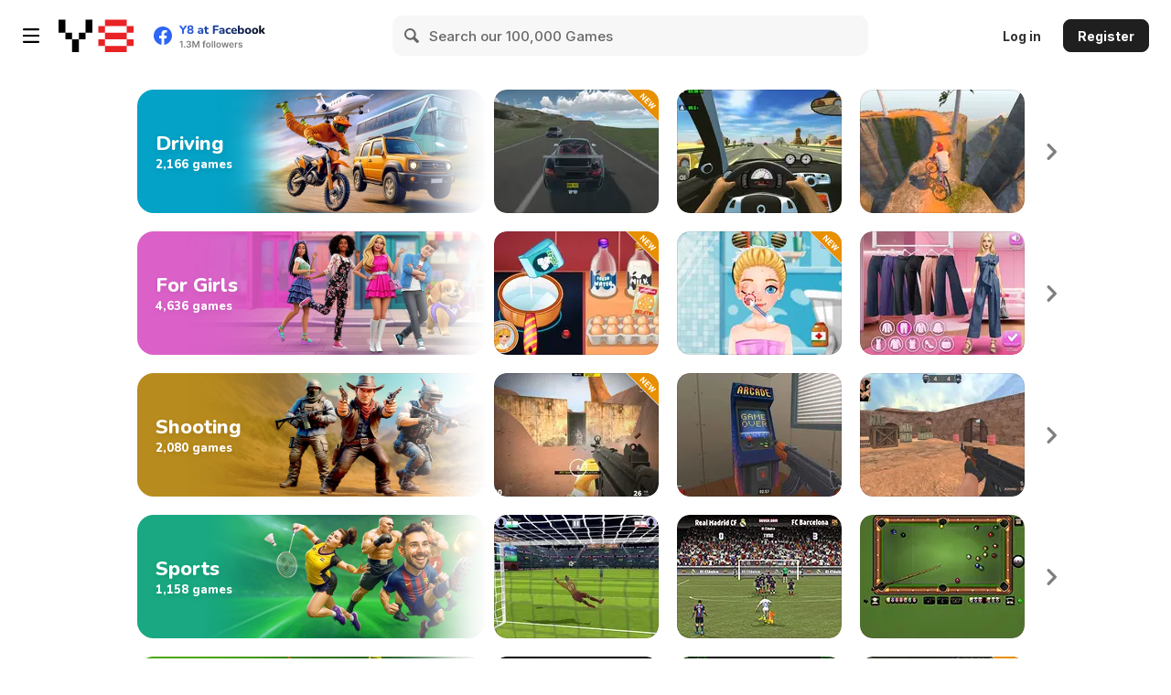

--- FILE ---
content_type: text/html; charset=utf-8
request_url: https://www.y8.com/ctr/thumbnails_displayed
body_size: -91
content:
5c89f320-adc5-013e-e706-46d6b19ff0d9

--- FILE ---
content_type: image/svg+xml
request_url: https://img.y8.com/assets/svg/joystick-15d4379e32bd01655eaad18dd2bed6a0016f27781dbbae0ea06a31c79a5aac86.svg
body_size: 554
content:
<svg xmlns="http://www.w3.org/2000/svg" width="48" height="48" fill="none"><rect width="40" height="40" x="4" y="4" fill="url(#a)" rx="14"/><path fill="#fff" fill-rule="evenodd" d="M25 17.73c1.446-.422 2.5-1.737 2.5-3.294C27.5 12.54 25.933 11 24 11s-3.5 1.539-3.5 3.436c0 1.557 1.054 2.872 2.5 3.294v4.26a1 1 0 0 0 2 0v-4.26Zm6.104 2.864c1.378 0 2.65.975 3.337 2.193l1.302 3.262c.53.94.213 2.108-.708 2.649-.292.171-.624.294-.96.294h-20.15c-1.063 0-1.925-.912-1.925-1.996 0-.344.088-.649.257-.947l1.301-3.262c.687-1.218 1.96-2.193 3.338-2.193h4.103L21 23.437l.008.14c.11 1.02 1.407 1.823 2.992 1.823s2.883-.804 2.992-1.823l.008-.14-.001-2.843h4.105ZM17 23.764c-.966 0-1.773.336-1.96.784l-.03.097-.01.1v.982l.01.1c.103.496.954.882 1.99.882 1.035 0 1.887-.386 1.99-.881l.01-.1v-.983l-.01-.1c-.103-.495-.954-.881-1.99-.881Zm-5 8.563c0 .814.882 1.473 2 1.473h20l.166-.005c1.038-.061 1.833-.695 1.833-1.468l.001-2.49-.01.134c-.103.753-1.059 1.376-1.795 1.44l-.12.005h-20.15l-.12-.006c-.78-.067-1.805-.76-1.805-1.573v2.49Z" clip-rule="evenodd"/><defs><linearGradient id="a" x1="4" x2="38" y1="6.5" y2="41.5" gradientUnits="userSpaceOnUse"><stop stop-color="#FF35DF"/><stop offset="1" stop-color="#FF3838"/></linearGradient></defs></svg>

--- FILE ---
content_type: application/javascript
request_url: https://img.y8.com/packs/js/y8/turbo-b0f40cd8f1804435bb5f.js
body_size: 16
content:
"use strict";(self.webpackChunkapp=self.webpackChunkapp||[]).push([[3237],{764:function(n,s,u){u(8559);Turbo.session.drive=!1}},function(n){n.O(0,[8559],(function(){return s=764,n(n.s=s);var s}));n.O()}]);

--- FILE ---
content_type: application/javascript
request_url: https://img.y8.com/packs/js/controllers/items/index-a47d826e63ca1f760440.js
body_size: 10914
content:
(self.webpackChunkapp=self.webpackChunkapp||[]).push([[7566],{4413:function(){var e={init:function(){console.debug("[Leaderboard] init called, found containers:",$(".js-idnet-leaderboard-instance").length),$(".js-idnet-leaderboard-instance").each((function(){var e=$(this),t=e.closest(".idnet-leaderboard"),n=$(".js-leaderboard-template",e).html();n||console.warn("[Leaderboard] No .js-leaderboard-template found inside container");var i,r=Handlebars.compile(n||""),o=t.find(".js-idnet-leaderboard-pagination"),a=$(".profile-info").data("account-leaderboard-api-url")||$("body").data("leaderboard-api-url"),s=window.appInfo.accountServiceApiUrls.profileAvatarUrl,l=e.data("load-avatars"),u=e.data("default-avatar"),c=e.data("idnet-app-id")||$("body").data("idnet-app-id"),d=[],f=t.find(".idnet-leaderboard-body"),p=f.length?f:e,h=0,m=e.data("per-page")||10,v=e.data("visible-pages")||8,b={},y="alltime",g="y8_account",w=!1;console.debug("[Leaderboard] Config:",{appId:c,leaderboardApiUrl:a,avatarApiUrl:s,perPage:m,loadAvatars:l,defaultAvatar:u});var C=function(){e.find("abbr.timeago").timeago()},k=function(e,t){var n={appid:c,table:i,page:e,perpage:m,mode:y};console.debug("[Leaderboard] getTable() called with options:",n),ID.GameAPI.Leaderboards.listCustom(n,t)},S=function(e){var t={client_id:c,page:e,per_page:m,period:y};return console.debug("[Leaderboard] getIdnetData() fetching:",t),jQuery.ajax({url:a,data:t,type:"GET",contentType:"text/plain",dataType:"json",beforeSend:function(e){var t="undefined"!==typeof a;return t||console.warn("[Leaderboard] No leaderboardApiUrl defined, aborting request"),t}})},P=function(e){var t=e.find(".member");console.debug("[Leaderboard] Updating avatars for",t.length,"members"),t.each((function(){var e,t=$(this).data("playerid"),n=$(this).find("img");(e=t,console.debug("[Leaderboard] Fetching avatar for",e),jQuery.ajax({url:s.replace(":uid",e),type:"GET",contentType:"text/plain",dataType:"json"})).done((function(e){var i;console.debug("[Leaderboard] Avatar loaded for",t,e),n.attr("src",(i=e.profile.avatar)?i.replace("large","medium"):u)})).fail((function(){console.warn("[Leaderboard] Failed to load avatar for",t)}))}))},T=function(e,t){e.preventDefault(),console.debug("[Leaderboard] Page link clicked:",t,"leaderboardType:",g),"y8_account"==g?A(t):"playtomic"==g&&M(t)},j=function(){"alltime"==y?y="alltime":"last30days"==y?y="month":"last7days"==y?y="week":"today"==y?y="day":"newest"==y&&(y="newest");E(1,(function(e){if(0==e.length)return!1;N(1,e),B(1,e),h=10,o.twbsPagination({first:I18n.t("js.pagination.first",{defaultValue:"First"}),prev:I18n.t("js.pagination.previous",{defaultValue:"Previous"}),next:I18n.t("js.pagination.next",{defaultValue:"Next"}),last:I18n.t("js.pagination.last",{defaultValue:"Last"}),totalPages:h,visiblePages:v,onPageClick:T}),C()}))},I=function(){L(1,(function(e){if(!e.success)return!1;N(1,e),O(e),h=10,o.twbsPagination({first:I18n.t("js.pagination.first",{defaultValue:"First"}),prev:I18n.t("js.pagination.previous",{defaultValue:"Previous"}),next:I18n.t("js.pagination.next",{defaultValue:"Next"}),last:I18n.t("js.pagination.last",{defaultValue:"Last"}),totalPages:h,visiblePages:v,onPageClick:T}),C()}))},M=function(e){L(e,(function(t){if(!t.success)return!1;N(e,t),O(t),C()}))},A=function(e){E(e,(function(t){if(0==t.length)return!1;N(e,t),B(e,t),C()}))},O=function(e){d=[],jQuery.each(e.scores,(function(e,t){if(null==t.points)return console.warn("[Leaderboard] Skipping entry with null points:",t),!0;t.points=t.points.toString().replace(/\B(?=(\d{3})+(?!\d))/g,","),t.imageurl=u,d.push(t)})),p.html(""),jQuery.each(d,(function(e,t){p.append(r(t))})),l&&P(p)},B=function(e,t){d=[],jQuery.each(t.data,(function(t,n){n.playerid=n.user.id,n.rank=m*(e-1)+t+1,n.playername=n.user.nickname,n.points=n.score.toString().replace(/\B(?=(\d{3})+(?!\d))/g,","),n.imageurl=u,d.push(n)})),p.html(""),jQuery.each(d,(function(e,t){p.append(r(t))})),l&&P(p)},L=function(e,t){var n=b[y+":"+e];n&&0!=n.length?t(n):k(e,t)},E=function(e,t){var n=b[y+":"+e];n&&0!=n.length?t(n):S(e).done(t)},N=function(e,t){b[y+":"+e]=t};function R(n){w||(w=!0,console.debug("[Leaderboard] Loading leaderboard (".concat(n,")")),function(){console.debug("[Leaderboard] loadLeaderboard triggered");var n={appid:c,page:1,perpage:m};ID.GameAPI.Leaderboards.tables(n,(function(n){if(console.debug("[Leaderboard] tablesData:",n),t.find(".leaderboard-loader").remove(),!n.success)return console.warn("[Leaderboard] tablesData not successful"),t.find(".show-block-leaderboard").hide(),t.hide(),!1;"tables"in n&&0==n.tables.length?(g="y8_account",console.debug("[Leaderboard] Using Idnet leaderboard"),S(1).done((function(t){if(console.debug("[Leaderboard] Idnet data:",t),!t.data||0==t.data.length)return console.warn("[Leaderboard] No Idnet leaderboard data returned"),!1;N(1,t),h=t.data[0].numscores>1?Math.ceil(t.data[0].numscores/m):1,jQuery.each(t.data,(function(t,n){n.playerid=n.user.id,n.rank=t+1,n.playername=n.user.nickname,n.points=n.score.toString().replace(/\B(?=(\d{3})+(?!\d))/g,","),n.imageurl=u,d.push(n),t<m&&(console.debug("[Leaderboard] Rendering top entry:",n),e.append(r(n)))})),l&&P(e),console.debug("[Leaderboard] Finished rendering Idnet leaderboard, total entries:",d.length),j(),C()}))):(g="playtomic",i=n.tables[0],console.debug("[Leaderboard] Using Playtomic leaderboard, table:",i),k(1,(function(t){if(console.debug("[Leaderboard] Playtomic scores:",t),!t.success)return console.warn("[Leaderboard] No success from Playtomic scores"),!1;N(1,t),h=10,jQuery.each(t.scores,(function(t,n){if(null==n.points)return console.warn("[Leaderboard] Skipping entry with null points:",n),!0;n.points>999999999?(n.points=n.points/1e6^0,n.points=n.points.toString().replace(/\B(?=(\d{3})+(?!\d))/g,",")+"m"):n.points>999999?(n.points=n.points/1e3^0,n.points=n.points.toString().replace(/\B(?=(\d{3})+(?!\d))/g,",")+"k"):n.points=n.points.toString().replace(/\B(?=(\d{3})+(?!\d))/g,","),n.imageurl=u,d.push(n),t<m&&e.append(r(n))})),l&&P(e),e.closest(".leaderboard--compact").length||I(),C()}))),C()}))}())}if(t.find(".leaderboard-filter-box select").on("change",(function(){y=$(this).children("option:selected").val(),o.empty(),o.removeData("twbs-pagination"),o.off("page"),"y8_account"==g?j():"playtomic"==g&&I()})),t.find(".idnet-leaderboard-popup-toggle").on("click",(function(e){e.preventDefault(),e.stopPropagation(),t.find(".idnet-leaderboard-popup").fadeToggle()})),t.find(".idnet-leaderboard-popup, .close-leaderboard").on("click",(function(){t.find(".idnet-leaderboard-popup").fadeOut()})),t.find(".idnet-leaderboard-popup-inner").on("click",(function(e){e.stopPropagation()})),"IntersectionObserver"in window){var G=new IntersectionObserver((function(e,t){e.forEach((function(e){e.isIntersecting&&(R("via IntersectionObserver"),t.unobserve(e.target))}))}),{threshold:0}),D=e.closest(".idnet-leaderboard, .leaderboard");D.length||(D=e),G.observe(D[0])}else e[0].getBoundingClientRect().top<window.innerHeight?R("visible immediately"):(console.debug("[Leaderboard] Not visible yet, will auto-load in 2s"),setTimeout((function(){return R("delayed fallback")}),2e3))}))},dealtWithIdnetPanel:function(){$(".toogle-idnet-panel").on("click",(function(e){if(!$("#points-frame").attr("src")){var t=$(".profile-info").data("account-leaderboard-points-url");$("#points-frame").attr("src",t)}e.preventDefault(),e.stopPropagation(),$(".idnet-points-modal").fadeToggle()})),$(".idnet-points-modal .close-modal").on("click",(function(e){$(".idnet-points-modal").fadeOut(),e.preventDefault()}))}};window.IdnetLeaderboard=e},3296:function(){$(".thumb.playable").each((function(){var e=$(this).closest(".item__img-container");this.complete?e.addClass("loaded"):$(this).on("load",(function(){e.addClass("loaded")}))}))},2335:function(e,t){"use strict";t.A={AD:"Andorra",AE:"United Arab Emirates",AF:"Afghanistan",AG:"Antigua and Barbuda",AI:"Anguilla",AL:"Albania",AM:"Armenia",AO:"Angola",AR:"Argentina",AS:"American Samoa",AT:"Austria",AU:"Australia",AW:"Aruba",AX:"\xc5land Islands",AZ:"Azerbaijan",BA:"Bosnia and Herzegovina",BB:"Barbados",BD:"Bangladesh",BE:"Belgium",BF:"Burkina Faso",BG:"Bulgaria",BH:"Bahrain",BI:"Burundi",BJ:"Benin",BL:"Saint Barth\xe9lemy",BM:"Bermuda",BN:"Brunei Darussalam",BO:"Bolivia",BQ:"Bonaire, Sint Eustatius and Saba",BR:"Brazil",BS:"Bahamas",BT:"Bhutan",BV:"Bouvet Island",BW:"Botswana",BY:"Belarus",BZ:"Belize",CA:"Canada",CC:"Cocos (Keeling) Islands",CF:"Central African Republic",CG:"Congo",CH:"Switzerland",CI:"C\xf4te D'Ivoire",CK:"Cook Islands",CL:"Chile",CM:"Cameroon",CN:"China",CO:"Colombia",CR:"Costa Rica",CU:"Cuba",CV:"Cape Verde",CW:"Cura\xe7ao",CX:"Christmas Island",CY:"Cyprus",CZ:"Czech Republic",DE:"Germany",DJ:"Djibouti",DK:"Denmark",DM:"Dominica",DO:"Dominican Republic",DZ:"Algeria",EC:"Ecuador",EE:"Estonia",EG:"Egypt",EH:"Western Sahara",ER:"Eritrea",ES:"Spain",ET:"Ethiopia",FI:"Finland",FJ:"Fiji",FK:"Falkland Islands (Malvinas)",FM:"Micronesia",FO:"Faroe Islands",FR:"France",GA:"Gabon",GB:"United Kingdom",GD:"Grenada",GE:"Georgia",GF:"French Guiana",GG:"Guernsey",GH:"Ghana",GI:"Gibraltar",GL:"Greenland",GM:"Gambia",GN:"Guinea",GP:"Guadeloupe",GQ:"Equatorial Guinea",GR:"Greece",GS:"South Georgia and the South Sandwich Islands",GT:"Guatemala",GU:"Guam",GW:"Guinea-Bissau",GY:"Guyana",HK:"Hong Kong",HM:"Heard and McDonald Islands",HN:"Honduras",HR:"Croatia",HT:"Haiti",HU:"Hungary",ID:"Indonesia",IE:"Ireland",IL:"Israel",IN:"India",IO:"British Indian Ocean Territory",IQ:"Iraq",IR:"Iran",IS:"Iceland",IT:"Italy",JM:"Jamaica",JO:"Jordan",JP:"Japan",KE:"Kenya",KG:"Kyrgyzstan",KH:"Cambodia",KM:"Comoros",KN:"Saint Kitts And Nevis",KP:"Korea",KR:"Korea",KW:"Kuwait",KY:"Cayman Islands",KZ:"Kazakhstan",LA:"Lao People's Democratic Republic",LB:"Lebanon",LC:"Saint Lucia",LI:"Liechtenstein",LK:"Sri Lanka",LR:"Liberia",LS:"Lesotho",LT:"Lithuania",LU:"Luxembourg",LV:"Latvia",LY:"Libya",MA:"Morocco",MC:"Monaco",MD:"Moldova",ME:"Montenegro",MF:"Saint Martin",MG:"Madagascar",MH:"Marshall Islands",MK:"Macedonia",ML:"Mali",MM:"Myanmar",MN:"Mongolia",MO:"Macao",MP:"Northern Mariana Islands",MQ:"Martinique",MR:"Mauritania",MS:"Montserrat",MT:"Malta",MU:"Mauritius",MV:"Maldives",MW:"Malawi",MX:"Mexico",MY:"Malaysia",MZ:"Mozambique",NA:"Namibia",NC:"New Caledonia",NE:"Niger",NF:"Norfolk Island",NG:"Nigeria",NI:"Nicaragua",NL:"Netherlands",NO:"Norway",NP:"Nepal",NR:"Nauru",NU:"Niue",NZ:"New Zealand",OM:"Oman",PA:"Panama",PE:"Peru",PF:"French Polynesia",PG:"Papua New Guinea",PH:"Philippines",PK:"Pakistan",PL:"Poland",PM:"Saint Pierre And Miquelon",PN:"Pitcairn",PR:"Puerto Rico",PS:"Palestine",PT:"Portugal",PW:"Palau",PY:"Paraguay",QA:"Qatar",RE:"R\xe9union",RO:"Romania",RS:"Serbia",RU:"Russian Federation",RW:"Rwanda",SA:"Saudi Arabia",SB:"Solomon Islands",SC:"Seychelles",SD:"Sudan",SE:"Sweden",SG:"Singapore",SH:"Saint Helena",SI:"Slovenia",SJ:"Svalbard And Jan Mayen",SK:"Slovakia",SL:"Sierra Leone",SM:"San Marino",SN:"Senegal",SO:"Somalia",SR:"Suriname",SS:"South Sudan",ST:"Sao Tome and Principe",SV:"El Salvador",SX:"Sint Maarten",SY:"Syrian Arab Republic",SZ:"Swaziland",TC:"Turks and Caicos Islands",TD:"Chad",TF:"French Southern Territories",TG:"Togo",TH:"Thailand",TJ:"Tajikistan",TK:"Tokelau",TL:"Timor-Leste",TM:"Turkmenistan",TN:"Tunisia",TO:"Tonga",TR:"Turkey",TT:"Trinidad and Tobago",TV:"Tuvalu",TW:"Taiwan",TZ:"Tanzania",UA:"Ukraine",UG:"Uganda",UM:"United States Minor Outlying Islands",US:"United States",UY:"Uruguay",UZ:"Uzbekistan",VC:"Saint Vincent And The Grenedines",VE:"Venezuela",VG:"Virgin Islands, British",VI:"Virgin Islands, U.S.",VN:"Vietnam",VU:"Vanuatu",WF:"Wallis and Futuna",WS:"Samoa",YE:"Yemen",YT:"Mayotte",ZA:"South Africa",ZM:"Zambia",ZW:"Zimbabwe"}},7828:function(e,t,n){"use strict";var i=n(2335);function r(e,t){for(var n=0;n<t.length;n++){var i=t[n];i.enumerable=i.enumerable||!1,i.configurable=!0,"value"in i&&(i.writable=!0),Object.defineProperty(e,o(i.key),i)}}function o(e){var t=function(e,t){if("object"!=typeof e||!e)return e;var n=e[Symbol.toPrimitive];if(void 0!==n){var i=n.call(e,t||"default");if("object"!=typeof i)return i;throw new TypeError("@@toPrimitive must return a primitive value.")}return("string"===t?String:Number)(e)}(e,"string");return"symbol"==typeof t?t:t+""}var a=function(){return e=function e(){!function(e,t){if(!(e instanceof t))throw new TypeError("Cannot call a class as a function")}(this,e),this.endpoint="/ajax/user_c_info",this.cookieName="_y8_uci",this.cookieExpiration=7,this.cookieDomain=".".concat(this.domain)},(t=[{key:"resolve",value:function(e){var t=this,n=$.Deferred();return this.country&&!e?(n.resolve(this.countryInfo(this.country)),n.promise()):(this.fetch().then((function(e){if(!Array.isArray(e)||!e.length)return n.reject("UCR failed: no data from server"),n.promise();var i=e.reverse().map((function(e){return String.fromCharCode(e)})).join("");return Cookies.set(t.cookieName,i,t.cookieOptions()),n.resolve(t.countryInfo(i))})).fail((function(e,t,i){n.reject("UCR failed: ".concat(i))})),n.promise())}},{key:"countryInfo",value:function(e){return{code:e,name:i.A[e]}}},{key:"cookieOptions",value:function(){return{path:"/",domain:this.cookieDomain,expires:this.cookieExpiration}}},{key:"country",get:function(){return Cookies.get(this.cookieName)}},{key:"domain",get:function(){return window.location.hostname.split(".").slice(-2).join(".")}},{key:"fetch",value:function(){return $.ajax({type:"GET",dataType:"json",url:this.endpoint,timeout:3e3})}}])&&r(e.prototype,t),n&&r(e,n),Object.defineProperty(e,"prototype",{writable:!1}),e;var e,t,n}();t.A=a},2141:function(){function e(e,n){for(var i=0;i<n.length;i++){var r=n[i];r.enumerable=r.enumerable||!1,r.configurable=!0,"value"in r&&(r.writable=!0),Object.defineProperty(e,t(r.key),r)}}function t(e){var t=function(e,t){if("object"!=typeof e||!e)return e;var n=e[Symbol.toPrimitive];if(void 0!==n){var i=n.call(e,t||"default");if("object"!=typeof i)return i;throw new TypeError("@@toPrimitive must return a primitive value.")}return("string"===t?String:Number)(e)}(e,"string");return"symbol"==typeof t?t:t+""}function n(e,t,n){return t=a(t),function(e,t){if(t&&("object"==typeof t||"function"==typeof t))return t;if(void 0!==t)throw new TypeError("Derived constructors may only return object or undefined");return function(e){if(void 0===e)throw new ReferenceError("this hasn't been initialised - super() hasn't been called");return e}(e)}(e,i()?Reflect.construct(t,n||[],a(e).constructor):t.apply(e,n))}function i(){try{var e=!Boolean.prototype.valueOf.call(Reflect.construct(Boolean,[],(function(){})))}catch(e){}return(i=function(){return!!e})()}function r(e,t,n,i){var r=o(a(1&i?e.prototype:e),t,n);return 2&i&&"function"==typeof r?function(e){return r.apply(n,e)}:r}function o(){return o="undefined"!=typeof Reflect&&Reflect.get?Reflect.get.bind():function(e,t,n){var i=function(e,t){for(;!{}.hasOwnProperty.call(e,t)&&null!==(e=a(e)););return e}(e,t);if(i){var r=Object.getOwnPropertyDescriptor(i,t);return r.get?r.get.call(arguments.length<3?e:n):r.value}},o.apply(null,arguments)}function a(e){return a=Object.setPrototypeOf?Object.getPrototypeOf.bind():function(e){return e.__proto__||Object.getPrototypeOf(e)},a(e)}function s(e,t){return s=Object.setPrototypeOf?Object.setPrototypeOf.bind():function(e,t){return e.__proto__=t,e},s(e,t)}!function(t,i,o){"use strict";function a(){return this.currentThumbIndex++,this.currentThumbIndex>=this.thumbsCount&&(this.currentThumbIndex=0),this.currentThumbIndex}function l(e){return i.makeArray(this.$item.data(e))}function u(){var e=this;this.timer=t.setInterval((function(){var t=a.call(e),n=e.thumbs[t];e.$item.find(".vid-container").find("img").attr("src",n)}),1e3)}var c=function(i){function o(e){var t;return function(e,t){if(!(e instanceof t))throw new TypeError("Cannot call a class as a function")}(this,o),(t=n(this,o,[e])).thumbs=l.call(t,"thumb-movie"),t.thumbsCount=t.thumbs.length,t.currentThumbIndex=0,t.timer=void 0,t}return function(e,t){if("function"!=typeof t&&null!==t)throw new TypeError("Super expression must either be null or a function");e.prototype=Object.create(t&&t.prototype,{constructor:{value:e,writable:!0,configurable:!0}}),Object.defineProperty(e,"prototype",{writable:!1}),t&&s(e,t)}(o,i),a=o,(c=[{key:"appendVideo",value:function(){0!=this.thumbsCount&&(r(o,"appendVideo",this,3)([]),u.call(this))}},{key:"video",value:function(){return'<img src="'+this.thumbs[0]+'" class="thumb">'}},{key:"removeVideo",value:function(){t.clearInterval(this.timer),r(o,"removeVideo",this,3)([])}}])&&e(a.prototype,c),d&&e(a,d),Object.defineProperty(a,"prototype",{writable:!1}),a;var a,c,d}(o);t.ThumbRolloverMobile=c}(window,jQuery,VideoRollover)},9081:function(){function e(e,n){for(var i=0;i<n.length;i++){var r=n[i];r.enumerable=r.enumerable||!1,r.configurable=!0,"value"in r&&(r.writable=!0),Object.defineProperty(e,t(r.key),r)}}function t(e){var t=function(e,t){if("object"!=typeof e||!e)return e;var n=e[Symbol.toPrimitive];if(void 0!==n){var i=n.call(e,t||"default");if("object"!=typeof i)return i;throw new TypeError("@@toPrimitive must return a primitive value.")}return("string"===t?String:Number)(e)}(e,"string");return"symbol"==typeof t?t:t+""}!function(t,n){"use strict";var i=function(){return t=function e(t){!function(e,t){if(!(e instanceof t))throw new TypeError("Cannot call a class as a function")}(this,e),this.item=t,this.$item=n(t)},(i=[{key:"appendVideo",value:function(){var e=this.videoContainer();this.$item.find(".playable").after(e),e.fadeIn(200)}},{key:"removeVideo",value:function(){this.$item.find(".vid-container").fadeOut(200,(function(){n(this).remove()}))}},{key:"video",value:function(){var e=this.$item.data("mp4-movie"),t=this.$item.data("vp8-movie"),n=this.$item.data("ogv-movie"),i=this.$item.find("img.playable").attr("src"),r="<video disableRemotePlayback autoplay loop muted>";return e&&(r+='<source src="'+e+'" type="video/mp4">'),t&&(r+='<source src="'+t+'" type="video/webm">'),n&&(r+='<source src="'+n+'" type="video/ogv">'),i&&(r+='<img src="'+i+'">'),r+="</video>",r}},{key:"videoContainer",value:function(){var e='<div style="display:none;" class="vid-container vid-container-'+this.videoContainerClass()+'">';return e+=this.video(),n(e+="</div>")}},{key:"videoContainerClass",value:function(){return"IE"==window.UserAgent.browser.name?"msie":"normal"}}])&&e(t.prototype,i),r&&e(t,r),Object.defineProperty(t,"prototype",{writable:!1}),t;var t,i,r}();t.VideoRollover=i}(window,jQuery)},574:function(e,t,n){"use strict";n.d(t,{A:function(){return v}});n(9081);function i(e,t){for(var n=0;n<t.length;n++){var i=t[n];i.enumerable=i.enumerable||!1,i.configurable=!0,"value"in i&&(i.writable=!0),Object.defineProperty(e,r(i.key),i)}}function r(e){var t=function(e,t){if("object"!=typeof e||!e)return e;var n=e[Symbol.toPrimitive];if(void 0!==n){var i=n.call(e,t||"default");if("object"!=typeof i)return i;throw new TypeError("@@toPrimitive must return a primitive value.")}return("string"===t?String:Number)(e)}(e,"string");return"symbol"==typeof t?t:t+""}function o(e,t,n){return t=s(t),function(e,t){if(t&&("object"==typeof t||"function"==typeof t))return t;if(void 0!==t)throw new TypeError("Derived constructors may only return object or undefined");return function(e){if(void 0===e)throw new ReferenceError("this hasn't been initialised - super() hasn't been called");return e}(e)}(e,a()?Reflect.construct(t,n||[],s(e).constructor):t.apply(e,n))}function a(){try{var e=!Boolean.prototype.valueOf.call(Reflect.construct(Boolean,[],(function(){})))}catch(e){}return(a=function(){return!!e})()}function s(e){return s=Object.setPrototypeOf?Object.getPrototypeOf.bind():function(e){return e.__proto__||Object.getPrototypeOf(e)},s(e)}function l(e,t){return l=Object.setPrototypeOf?Object.setPrototypeOf.bind():function(e,t){return e.__proto__=t,e},l(e,t)}!function(e,t,n){var r=function(e){function t(e){return function(e,t){if(!(e instanceof t))throw new TypeError("Cannot call a class as a function")}(this,t),o(this,t,[e])}return function(e,t){if("function"!=typeof t&&null!==t)throw new TypeError("Super expression must either be null or a function");e.prototype=Object.create(t&&t.prototype,{constructor:{value:e,writable:!0,configurable:!0}}),Object.defineProperty(e,"prototype",{writable:!1}),t&&l(e,t)}(t,e),n=t,(r=[{key:"video",value:function(){var e=this.$item.data("mp4-movie"),t=this.$item.data("poster-url");return"<video autoplay loop disableRemotePlayback playsinline webkit-playsinline muted "+'poster="'.concat(t,'" ')+'src="'.concat(e,'">')+"</video>"}},{key:"videoContainerClass",value:function(){return"IE"==window.UserAgent.browser.name?"msie":"normal"}}])&&i(n.prototype,r),a&&i(n,a),Object.defineProperty(n,"prototype",{writable:!1}),n;var n,r,a}(n);e.VideoRolloverMobile=r}(window,jQuery,VideoRollover);n(2141);function u(e,t){for(var n=0;n<t.length;n++){var i=t[n];i.enumerable=i.enumerable||!1,i.configurable=!0,"value"in i&&(i.writable=!0),Object.defineProperty(e,c(i.key),i)}}function c(e){var t=function(e,t){if("object"!=typeof e||!e)return e;var n=e[Symbol.toPrimitive];if(void 0!==n){var i=n.call(e,t||"default");if("object"!=typeof i)return i;throw new TypeError("@@toPrimitive must return a primitive value.")}return("string"===t?String:Number)(e)}(e,"string");return"symbol"==typeof t?t:t+""}function d(e,t){for(var n=0;n<t.length;n++){var i=t[n];i.enumerable=i.enumerable||!1,i.configurable=!0,"value"in i&&(i.writable=!0),Object.defineProperty(e,f(i.key),i)}}function f(e){var t=function(e,t){if("object"!=typeof e||!e)return e;var n=e[Symbol.toPrimitive];if(void 0!==n){var i=n.call(e,t||"default");if("object"!=typeof i)return i;throw new TypeError("@@toPrimitive must return a primitive value.")}return("string"===t?String:Number)(e)}(e,"string");return"symbol"==typeof t?t:t+""}!function(e){var t={opera:43,opera_mini:30,mobile_safari:10,safari:10,iemobile:11,firefox:28,chrome:58,ucbrowser:11.3},n=function(){return e=function e(){!function(e,t){if(!(e instanceof t))throw new TypeError("Cannot call a class as a function")}(this,e)},(n=[{key:"createRollover",value:function(e){return this.canPlayMp4()?new VideoRolloverMobile(e):new ThumbRolloverMobile(e)}},{key:"canPlayMp4",value:function(){var e=UserAgent.browser.name.toLowerCase().replace(" ","_"),n=UserAgent.browser.major;return e in t&&n>=t[e]}}])&&u(e.prototype,n),i&&u(e,i),Object.defineProperty(e,"prototype",{writable:!1}),e;var e,n,i}();e.RolloverFactory=n}(window);var p=function(){return e=function e(t){!function(e,t){if(!(e instanceof t))throw new TypeError("Cannot call a class as a function")}(this,e),this.$items=t},(t=[{key:"enable",value:function(){if(this.$items&&0!=this.$items.length){var e=this;this.$items.on("mousemove mouseenter",(function(){e.startTimer(this)})).on("mouseleave",(function(){e.clearTimer(this)}))}}},{key:"startTimer",value:function(e){this.clearTimer(e),this.timeout=setTimeout((function(){$(e).addClass("item--stop")}),3e3)}},{key:"clearTimer",value:function(e){$(e).removeClass("item--stop"),this.timeout&&(clearTimeout(this.timeout),this.timeout=null)}}])&&d(e.prototype,t),n&&d(e,n),Object.defineProperty(e,"prototype",{writable:!1}),e;var e,t,n}();function h(e,t){for(var n=0;n<t.length;n++){var i=t[n];i.enumerable=i.enumerable||!1,i.configurable=!0,"value"in i&&(i.writable=!0),Object.defineProperty(e,m(i.key),i)}}function m(e){var t=function(e,t){if("object"!=typeof e||!e)return e;var n=e[Symbol.toPrimitive];if(void 0!==n){var i=n.call(e,t||"default");if("object"!=typeof i)return i;throw new TypeError("@@toPrimitive must return a primitive value.")}return("string"===t?String:Number)(e)}(e,"string");return"symbol"==typeof t?t:t+""}var v=function(){return e=function e(){!function(e,t){if(!(e instanceof t))throw new TypeError("Cannot call a class as a function")}(this,e)},(t=[{key:"init",value:function(){var e=$(".js-video-grid");0!=e.length&&new p(e.find(".item")).enable();var t=e.length>0?e:$(document),n=UserAgent.device.type;if("mobile"==n||"tablet"==n){var i=void 0;t.on("touchstart click","[data-mp4-movie]",(function(e){i&&i.item==this||(i&&i.removeVideo(),(i=(new RolloverFactory).createRollover(this)).appendVideo())}))}else t.on("mouseenter","[data-mp4-movie]",(function(){new VideoRollover(this).appendVideo()})),t.on("mouseleave","[data-mp4-movie]",(function(){new VideoRollover(this).removeVideo()}))}}])&&h(e.prototype,t),n&&h(e,n),Object.defineProperty(e,"prototype",{writable:!1}),e;var e,t,n}()},436:function(e,t,n){"use strict";function i(e,t){var n="undefined"!=typeof Symbol&&e[Symbol.iterator]||e["@@iterator"];if(!n){if(Array.isArray(e)||(n=function(e,t){if(e){if("string"==typeof e)return r(e,t);var n={}.toString.call(e).slice(8,-1);return"Object"===n&&e.constructor&&(n=e.constructor.name),"Map"===n||"Set"===n?Array.from(e):"Arguments"===n||/^(?:Ui|I)nt(?:8|16|32)(?:Clamped)?Array$/.test(n)?r(e,t):void 0}}(e))||t&&e&&"number"==typeof e.length){n&&(e=n);var i=0,o=function(){};return{s:o,n:function(){return i>=e.length?{done:!0}:{done:!1,value:e[i++]}},e:function(e){throw e},f:o}}throw new TypeError("Invalid attempt to iterate non-iterable instance.\nIn order to be iterable, non-array objects must have a [Symbol.iterator]() method.")}var a,s=!0,l=!1;return{s:function(){n=n.call(e)},n:function(){var e=n.next();return s=e.done,e},e:function(e){l=!0,a=e},f:function(){try{s||null==n.return||n.return()}finally{if(l)throw a}}}}function r(e,t){(null==t||t>e.length)&&(t=e.length);for(var n=0,i=Array(t);n<t;n++)i[n]=e[n];return i}function o(e,t){for(var n=0;n<t.length;n++){var i=t[n];i.enumerable=i.enumerable||!1,i.configurable=!0,"value"in i&&(i.writable=!0),Object.defineProperty(e,a(i.key),i)}}function a(e){var t=function(e,t){if("object"!=typeof e||!e)return e;var n=e[Symbol.toPrimitive];if(void 0!==n){var i=n.call(e,t||"default");if("object"!=typeof i)return i;throw new TypeError("@@toPrimitive must return a primitive value.")}return("string"===t?String:Number)(e)}(e,"string");return"symbol"==typeof t?t:t+""}var s=function(){return e=function e(t){var n=this;!function(e,t){if(!(e instanceof t))throw new TypeError("Cannot call a class as a function")}(this,e);var i={container:null,elements:".tag",lines:{350:4,720:3,2e3:2,1e5:1},moreBtn:null,lessBtn:null,onMore:function(e){e.preventDefault(),n.expand()},onLess:function(e){e.preventDefault(),n.collapse()}};if(this.options=Object.assign({},i,t),!this.options.container)throw new Error("Container parameter is required.");if(!this.options.moreBtn||!this.options.lessBtn)throw new Error("Both moreBtn and lessBtn parameters are required.");this.init()},(t=[{key:"init",value:function(){var e,t=this;this.$container=$(this.options.container),this.$moreBtn=$(this.options.moreBtn).clone(),this.$lessBtn=$(this.options.lessBtn).clone(),this.isCollapsed=!0,this.collapse(),$(window).on("resize",(function(){clearTimeout(e),e=setTimeout((function(){t.isCollapsed&&t.collapse()}),50)}))}},{key:"getMaxLines",value:function(){var e,t=$(window).width(),n=Object.keys(this.options.lines).map((function(e){return parseInt(e,10)})).sort((function(e,t){return e-t})),r=i(n);try{for(r.s();!(e=r.n()).done;){var o=e.value;if(t<=o)return this.options.lines[o]}}catch(a){r.e(a)}finally{r.f()}return this.options.lines[n[n.length-1]]}},{key:"collapse",value:function(){this.$container.find(this.options.elements).show(),this.$container.find(this.options.lessBtn).remove(),this.$container.find(this.options.moreBtn).remove();var e=this.getMaxLines(),t=[];if(this.$container.find(this.options.elements).each((function(){var e=$(this),n=e.position().top;if(t.length){var i=t[t.length-1];Math.abs(n-i.top)<5?i.items.push(e):t.push({top:n,items:[e]})}else t.push({top:n,items:[e]})})),!(t.length<=e)){for(var n=e;n<t.length;n++)t[n].items.forEach((function(e){return e.hide()}));var i=t[e-1].items,r=this.$moreBtn.clone();r.off("click").on("click",this.options.onMore),r.insertAfter(i[i.length-1]);for(var o=t[e-1].top;r.position().top>o+5&&i.length>0;)i.pop().hide(),i.length>0?r.insertAfter(i[i.length-1]):this.$container.prepend(r);this.isCollapsed=!0}}},{key:"expand",value:function(){this.$container.find(this.options.elements).show(),this.$container.find(this.options.lessBtn).remove(),this.$container.find(this.options.moreBtn).remove();var e=this.$lessBtn.clone();e.off("click").on("click",this.options.onLess),this.$container.append(e),this.isCollapsed=!1}}])&&o(e.prototype,t),n&&o(e,n),Object.defineProperty(e,"prototype",{writable:!1}),e;var e,t,n}(),l=n(2335);function u(e,t){for(var n=0;n<t.length;n++){var i=t[n];i.enumerable=i.enumerable||!1,i.configurable=!0,"value"in i&&(i.writable=!0),Object.defineProperty(e,c(i.key),i)}}function c(e){var t=function(e,t){if("object"!=typeof e||!e)return e;var n=e[Symbol.toPrimitive];if(void 0!==n){var i=n.call(e,t||"default");if("object"!=typeof i)return i;throw new TypeError("@@toPrimitive must return a primitive value.")}return("string"===t?String:Number)(e)}(e,"string");return"symbol"==typeof t?t:t+""}var d=function(){return e=function e(t){!function(e,t){if(!(e instanceof t))throw new TypeError("Cannot call a class as a function")}(this,e),this.modal=t,this.searchResultsDiv=this.modal.element.find(".search-results"),this.active=!1,this.input=this.modal.element.find(".search"),this.tpl=Handlebars.compile($(".search-trends-search-results-tpl").html()),this.setup()},(t=[{key:"setup",value:function(){var e=this;this.modal.element.find(".y-icon--remove").on("click",(function(){return e.reset()})),this.input.on("focus",(function(){e.active||e.showView2()})),this.input.on("input propertychange",(function(){var t=e.search(e.input.val());e.searchResultsDiv.html(e.tpl(t)),e.searchResultsDiv.find("li").on("click",(function(t){e.modal.selectNewCountry(t)}))}))}},{key:"reset",value:function(){this.showView1(),this.input.val(""),this.searchResultsDiv.html(this.tpl([]))}},{key:"showView1",value:function(){$(".content-2").hide(),$(".controls-2").hide(),this.searchForm().appendTo(".controls-1 .selected-country"),$(".content-1").show(),$(".controls-1").show(),this.modal.element.find(".y-icon--remove").hide(),this.active=!1}},{key:"showView2",value:function(){var e=this;$(".content-1").hide(),$(".controls-1").hide(),this.searchForm().appendTo(".controls-2 .search-input-col"),setTimeout((function(){e.input.trigger("focus")}),100),$(".content-2").show(),$(".controls-2").show(),this.modal.element.find(".y-icon--remove").show(),this.active=!0}},{key:"searchForm",value:function(){return this.modal.element.find(".navbar-form")}},{key:"search",value:function(e){if(!e||""==e.trim())return[];var t=e.trim().toLowerCase(),n=[];for(var i in l.A)l.A.hasOwnProperty(i)&&l.A[i].toLowerCase().startsWith(t)&&n.push([i.toLowerCase(),l.A[i]]);return n}}])&&u(e.prototype,t),n&&u(e,n),Object.defineProperty(e,"prototype",{writable:!1}),e;var e,t,n}();function f(e,t){for(var n=0;n<t.length;n++){var i=t[n];i.enumerable=i.enumerable||!1,i.configurable=!0,"value"in i&&(i.writable=!0),Object.defineProperty(e,p(i.key),i)}}function p(e){var t=function(e,t){if("object"!=typeof e||!e)return e;var n=e[Symbol.toPrimitive];if(void 0!==n){var i=n.call(e,t||"default");if("object"!=typeof i)return i;throw new TypeError("@@toPrimitive must return a primitive value.")}return("string"===t?String:Number)(e)}(e,"string");return"symbol"==typeof t?t:t+""}var h=function(){return e=function e(t,n,i){!function(e,t){if(!(e instanceof t))throw new TypeError("Cannot call a class as a function")}(this,e),this.changeEventName="searchTrends:newCountrySelected",this.parent=t,this.element=$(".country-chooser-modal"),this.bg=$(".tint"),this.countryCode=n,this.isOpen=!1,this.filter=new d(this),this.pxAboveCountries=260,this.scrollTop=$(window).scrollTop(),this.newDesign=i,this.setup()},(t=[{key:"setup",value:function(){var e=this;this.renderCountries(),this.markSelectedCountry(),this.element.find(".countries li").on("click",(function(t){return e.selectNewCountry(t)})),this.element.find(".selected-country li").on("click",(function(t){return e.selectNewCountry(t)})),this.bg.on("click",(function(){return e.close()})),$(window).on("resize",(function(){e.isOpen&&($(window).width()<800&&e.close(),e.resize())}))}},{key:"resize",value:function(){this.element.css({left:this.calculateMenuLeftPosition()+"px",width:this.parent.find(".row").width()+"px"})}},{key:"renderCountries",value:function(){this.element.find(".countries").html(Handlebars.compile(this.parent.find(".search-trends-countries-tpl").html())(this.countries()))}},{key:"open",value:function(e){var t=this;this.disablePageScrolling(),this.element.css({left:this.calculateMenuLeftPosition()+"px",width:this.parent.find(".row").width()+"px"}),this.parent.css({"z-index":999}),this.bg.fadeIn(),this.scrollToHeader().then((function(){t.element.fadeIn(),t.isOpen=!0}))}},{key:"close",value:function(){var e=this;this.isOpen&&($("html, body").animate({scrollTop:this.scrollTop},400,"swing"),this.element.fadeOut(),this.bg.fadeOut((function(){e.parent.css({"z-index":1}),e.enablePageScrolling(),e.filter.reset()})),this.isOpen=!1)}},{key:"toggle",value:function(e){this.isOpen?this.close():this.open(e)}},{key:"onChange",value:function(e){this.element.on(this.changeEventName,e)}},{key:"disablePageScrolling",value:function(){$("body").addClass("disable-scrolling")}},{key:"enablePageScrolling",value:function(){$("body").removeClass("disable-scrolling")}},{key:"scrollToHeader",value:function(){var e=$.Deferred(),t=0;if(this.newDesign)t=this.parent.offset().top;else{var n,i=null!==(n=$(".navbar").height())&&void 0!==n?n:0,r=document.body.getBoundingClientRect();t=this.parent[0].getBoundingClientRect().top-r.top-i-5}return $("html, body").animate({scrollTop:t},400,"swing",(function(){e.resolve()})),e.promise()}},{key:"calculateMenuLeftPosition",value:function(){var e=this.parent.find(".row")[0].getBoundingClientRect().left;return Math.ceil(e)}},{key:"findSelectedCountryIsoCode",value:function(e){return e.find(".c").attr("class").split(" ").slice(-1)[0].toUpperCase()}},{key:"selectNewCountry",value:function(e){this.close();var t=$(e.currentTarget),n=this.findSelectedCountryIsoCode(t);this.countryCode=n,this.element.trigger(this.changeEventName,n),this.markSelectedCountry()}},{key:"markSelectedCountry",value:function(){var e=this.element.find(".selected-country li");e.find(".c").removeClass().addClass("c "+this.countryCode.toLowerCase()),e.show();var t=l.A[this.countryCode];t&&e.find(".country-name").html(t),this.element.find(".countries li").removeClass("selected");var n=this.element.find(".countries .c."+this.countryCode.toLowerCase());0!=n.length&&n.parent().addClass("selected")}},{key:"countries",value:function(){var e={};return Object.keys(l.A).sort().forEach((function(t){var n=l.A[t],i=n.charAt(0);e[i]||(e[i]={}),e[i][t.toLowerCase()]=n})),e}},{key:"viewportHeight",get:function(){return Math.max(document.documentElement.clientHeight,window.innerHeight||0)}},{key:"countriesHeight",get:function(){return this.viewportHeight-this.parent.height()-this.pxAboveCountries}}])&&f(e.prototype,t),n&&f(e,n),Object.defineProperty(e,"prototype",{writable:!1}),e;var e,t,n}(),m=n(7828);function v(e,t){for(var n=0;n<t.length;n++){var i=t[n];i.enumerable=i.enumerable||!1,i.configurable=!0,"value"in i&&(i.writable=!0),Object.defineProperty(e,b(i.key),i)}}function b(e){var t=function(e,t){if("object"!=typeof e||!e)return e;var n=e[Symbol.toPrimitive];if(void 0!==n){var i=n.call(e,t||"default");if("object"!=typeof i)return i;throw new TypeError("@@toPrimitive must return a primitive value.")}return("string"===t?String:Number)(e)}(e,"string");return"symbol"==typeof t?t:t+""}var y=function(){return e=function e(){!function(e,t){if(!(e instanceof t))throw new TypeError("Cannot call a class as a function")}(this,e),this.element=$(".js-search-trends.js-search-trends--new-design"),0!==this.element.length&&("undefined"===typeof Handlebars||Handlebars.helpers.isSimpleWord||Handlebars.registerHelper("isSimpleWord",(function(e){return!/\s/.test(e)})),this.endpoint=this.element.data("endpoint"),this.countryCode="Y8",this.tpl=this.element.find(".search-trends-tpl"),0!==this.tpl.length?(this.collqapseTags=new s({container:".js-search-trends--new-design .search-trends ul",elements:"li",moreBtn:".more",lessBtn:".less",lines:{99999999:2}}),this.compiledTpl=Handlebars.compile(this.tpl.html())):console.warn("No search trends template is found"))},(t=[{key:"enable",value:function(){var e=this;(new m.A).resolve().then((function(t){l.A[t.code]&&(e.countryCode=t.code)})).always((function(){e.render()})),this.element.on("click",".open-modal-btn",(function(t){e.modal=new h(e.element,e.countryCode,!0),e.modal.onChange((function(t,n){e.countryCode=n,e.render()})),e.modal.toggle(t)}))}},{key:"render",value:function(){var e=this;return this.fetch().done((function(t){t&&0!==t.length?(e.element.find(".search-trends").html(e.compiledTpl(t)),e.changeOpenModalButtonFlag(),e.collqapseTags.init(),e.element.find("li.more .control, li.less .control").on("click",(function(t){e.modal&&e.modal.resize()}))):console.log("Got empty search trends")}))}},{key:"fetch",value:function(){return $.ajax({type:"GET",dataType:"json",url:"Y8"===this.countryCode?this.endpoint:"".concat(this.endpoint,"/").concat(this.countryCode)})}},{key:"changeOpenModalButtonFlag",value:function(){this.element.find(".open-modal-btn").find(".c").removeClass().addClass("c "+this.countryCode.toLowerCase())}}])&&v(e.prototype,t),n&&v(e,n),Object.defineProperty(e,"prototype",{writable:!1}),e;var e,t,n}(),g=n(574);n(4413),n(3296);if($(".js-search-trends--new-design, .top-tags--new-design").length>0){var w={init:function(){$(".top-tags__wrapper").length&&(this.collapseTags=new s({container:".top-tags__wrapper ul",elements:"li",moreBtn:".more-tags",lessBtn:".less-tags",onMore:null,lines:{392:6,767:4,1023:3,999999999:5}}))}};document.addEventListener("DOMContentLoaded",(function(){(new g.A).init(),$(".js-search-trends").length>0&&(new y).enable(),Tracking.trackThumbsDisplay(),w.init()}))}$(window).on("id.init",(function(){IdnetLeaderboard.init()}))}},function(e){var t;t=436,e(e.s=t)}]);